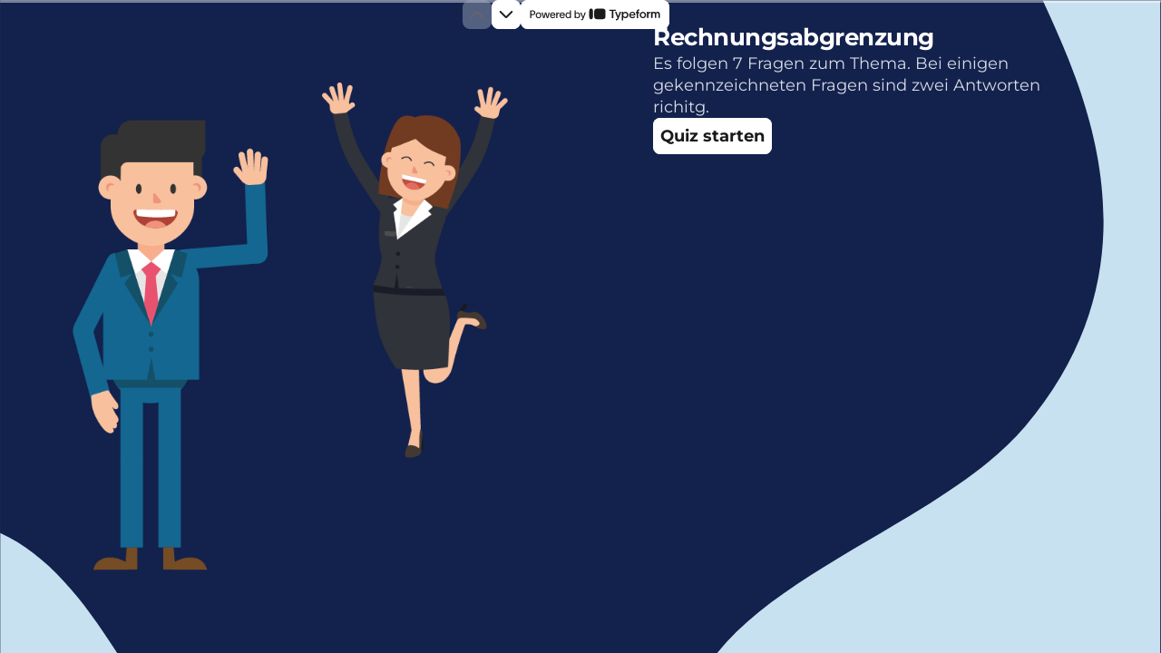

--- FILE ---
content_type: application/x-javascript
request_url: https://renderer-assets.typeform.com/group.79f15853142c34632c1e.renderer.js
body_size: 3448
content:
/*! Build: 2026-01-30T14:00:57.230Z | Commit: f5f2ba4c41f15131f5f9a6b2bae5c162d38fb70c | Branch: main | App: renderer | Environment: production */
"use strict";(()=>{(self.webpackChunk_typeform_renderer=self.webpackChunk_typeform_renderer||[]).push([[6756],{34285:(G,b,l)=>{l.d(b,{A:()=>E});function f(o,v){return f=Object.setPrototypeOf?Object.setPrototypeOf.bind():function(x,H){return x.__proto__=H,x},f(o,v)}function E(o,v){o.prototype=Object.create(v.prototype),o.prototype.constructor=o,f(o,v)}},39214:(G,b,l)=>{l.d(b,{Y:()=>m});var f=l(34285),E=!!(typeof window!="undefined"&&window.document&&window.document.createElement);function o(){if(!E||!window.addEventListener||!window.removeEventListener||!Object.defineProperty)return!1;var e=!1;try{var s=Object.defineProperty({},"passive",{get:function(){function r(){e=!0}return r}()}),i=function(){};window.addEventListener("testPassiveEventSupport",i,s),window.removeEventListener("testPassiveEventSupport",i,s)}catch(r){}return e}var v=void 0;function x(){return v===void 0&&(v=o()),v}function H(e){if(e)return x()?e:!!e.capture}function Y(e){if(!e)return 0;if(e===!0)return 100;var s=e.capture<<0,i=e.passive<<1,r=e.once<<2;return s+i+r}function j(e){e.handlers===e.nextHandlers&&(e.nextHandlers=e.handlers.slice())}function A(e){this.target=e,this.events={}}A.prototype.getEventHandlers=function(){function e(s,i){var r=String(s)+" "+String(Y(i));return this.events[r]||(this.events[r]={handlers:[],handleEvent:void 0},this.events[r].nextHandlers=this.events[r].handlers),this.events[r]}return e}(),A.prototype.handleEvent=function(){function e(s,i,r){var n=this.getEventHandlers(s,i);n.handlers=n.nextHandlers,n.handlers.forEach(function(t){t&&t(r)})}return e}(),A.prototype.add=function(){function e(s,i,r){var n=this,t=this.getEventHandlers(s,r);j(t),t.nextHandlers.length===0&&(t.handleEvent=this.handleEvent.bind(this,s,r),this.target.addEventListener(s,t.handleEvent,r)),t.nextHandlers.push(i);var a=!0,u=function(){function p(){if(a){a=!1,j(t);var N=t.nextHandlers.indexOf(i);t.nextHandlers.splice(N,1),t.nextHandlers.length===0&&(n.target&&n.target.removeEventListener(s,t.handleEvent,r),t.handleEvent=void 0)}}return p}();return u}return e}();var P="__consolidated_events_handlers__";function z(e,s,i,r){e[P]||(e[P]=new A(e));var n=H(r);return e[P].add(s,i,n)}var O=l(17771),C=l(53102);function Q(e){if(e.slice(-1)==="%")return parseFloat(e.slice(0,-1))/100}function W(e){if(!isNaN(parseFloat(e))&&isFinite(e))return parseFloat(e);if(e.slice(-2)==="px")return parseFloat(e.slice(0,-2))}function D(e,s){var i=W(e);if(typeof i=="number")return i;var r=Q(e);if(typeof r=="number")return r*s}var L="above",c="inside",d="below",h="invisible";function T(){if(0)var e}function _(e){return typeof e.type=="string"}var B=`<Waypoint> needs a DOM element to compute boundaries. The child you passed is neither a DOM element (e.g. <div>) nor does it use the innerRef prop.

See https://goo.gl/LrBNgw for more info.`;function V(e,s){if(e&&!_(e)&&!s)throw new Error(B)}function k(e){return e.viewportBottom-e.viewportTop===0?h:e.viewportTop<=e.waypointTop&&e.waypointTop<=e.viewportBottom||e.viewportTop<=e.waypointBottom&&e.waypointBottom<=e.viewportBottom||e.waypointTop<=e.viewportTop&&e.viewportBottom<=e.waypointBottom?c:e.viewportBottom<e.waypointTop?d:e.waypointTop<e.viewportTop?L:h}var w,g=[];function U(e){g.push(e),w||(w=setTimeout(function(){w=null;for(var i;i=g.shift();)i()},0));var s=!0;return function(){if(s){s=!1;var r=g.indexOf(e);r!==-1&&(g.splice(r,1),!g.length&&w&&(clearTimeout(w),w=null))}}}function F(e){return e==="window"?l.g.window:e}var I=typeof window!="undefined",J={debug:!1,scrollableAncestor:void 0,children:void 0,topOffset:"0px",bottomOffset:"0px",horizontal:!1,onEnter:function(){},onLeave:function(){},onPositionChange:function(){},fireOnRapidScroll:!0},m=function(e){(0,f.A)(s,e);function s(r){var n;return n=e.call(this,r)||this,n.refElement=function(t){n._ref=t},n}var i=s.prototype;return i.componentDidMount=function(){var n=this;I&&(this.cancelOnNextTick=U(function(){n.cancelOnNextTick=null;var t=n.props,a=t.children,u=t.debug;V(a,n._ref),n._handleScroll=n._handleScroll.bind(n),n.scrollableAncestor=n._findScrollableAncestor(),n.scrollEventListenerUnsubscribe=z(n.scrollableAncestor,"scroll",n._handleScroll,{passive:!0}),n.resizeEventListenerUnsubscribe=z(window,"resize",n._handleScroll,{passive:!0}),n._handleScroll(null)}))},i.componentDidUpdate=function(){var n=this;I&&this.scrollableAncestor&&(this.cancelOnNextTick||(this.cancelOnNextTick=U(function(){n.cancelOnNextTick=null,n._handleScroll(null)})))},i.componentWillUnmount=function(){I&&(this.scrollEventListenerUnsubscribe&&this.scrollEventListenerUnsubscribe(),this.resizeEventListenerUnsubscribe&&this.resizeEventListenerUnsubscribe(),this.cancelOnNextTick&&this.cancelOnNextTick())},i._findScrollableAncestor=function(){var n=this.props,t=n.horizontal,a=n.scrollableAncestor;if(a)return F(a);for(var u=this._ref;u.parentNode;){if(u=u.parentNode,u===document.body)return window;var p=window.getComputedStyle(u),N=t?p.getPropertyValue("overflow-x"):p.getPropertyValue("overflow-y"),S=N||p.getPropertyValue("overflow");if(S==="auto"||S==="scroll"||S==="overlay")return u}return window},i._handleScroll=function(n){if(this._ref){var t=this._getBounds(),a=k(t),u=this._previousPosition,p=this.props,N=p.debug,S=p.onPositionChange,M=p.onEnter,$=p.onLeave,X=p.fireOnRapidScroll;if(this._previousPosition=a,u!==a){var y={currentPosition:a,previousPosition:u,event:n,waypointTop:t.waypointTop,waypointBottom:t.waypointBottom,viewportTop:t.viewportTop,viewportBottom:t.viewportBottom};S.call(this,y),a===c?M.call(this,y):u===c&&$.call(this,y);var R=u===d&&a===L,K=u===L&&a===d;X&&(R||K)&&(M.call(this,{currentPosition:c,previousPosition:u,event:n,waypointTop:t.waypointTop,waypointBottom:t.waypointBottom,viewportTop:t.viewportTop,viewportBottom:t.viewportBottom}),$.call(this,{currentPosition:a,previousPosition:c,event:n,waypointTop:t.waypointTop,waypointBottom:t.waypointBottom,viewportTop:t.viewportTop,viewportBottom:t.viewportBottom}))}}},i._getBounds=function(){var n=this.props,t=n.horizontal,a=n.debug,u=this._ref.getBoundingClientRect(),p=u.left,N=u.top,S=u.right,M=u.bottom,$=t?p:N,X=t?S:M,y,R;this.scrollableAncestor===window?(y=t?window.innerWidth:window.innerHeight,R=0):(y=t?this.scrollableAncestor.offsetWidth:this.scrollableAncestor.offsetHeight,R=t?this.scrollableAncestor.getBoundingClientRect().left:this.scrollableAncestor.getBoundingClientRect().top);var K=this.props,Z=K.bottomOffset,q=K.topOffset,ee=D(q,y),te=D(Z,y),ne=R+y;return{waypointTop:$,waypointBottom:X,viewportTop:R+ee,viewportBottom:ne-te}},i.render=function(){var n=this,t=this.props.children;if(!t)return O.createElement("span",{ref:this.refElement,style:{fontSize:0}});if(_(t)||(0,C.isForwardRef)(t)){var a=function(p){n.refElement(p),t.ref&&(typeof t.ref=="function"?t.ref(p):t.ref.current=p)};return O.cloneElement(t,{ref:a})}return O.cloneElement(t,{innerRef:this.refElement})},s}(O.PureComponent);m.above=L,m.below=d,m.inside=c,m.invisible=h,m.defaultProps=J,m.displayName="Waypoint"},56779:(G,b,l)=>{l.r(b),l.d(b,{default:()=>L});var f=l(17771),E=l(28365),o=l.n(E),v=l(92513),x=l(39214),H=l(73795),Y=l(75997),j=l(94511),A=l(4953),P=l(74673),z=l(24843),O;function C(){return C=Object.assign?Object.assign.bind():function(c){for(var d=1;d<arguments.length;d++){var h=arguments[d];for(var T in h)({}).hasOwnProperty.call(h,T)&&(c[T]=h[T])}return c},C.apply(null,arguments)}function Q(c,d){return d||(d=c.slice(0)),Object.freeze(Object.defineProperties(c,{raw:{value:Object.freeze(d)}}))}var W=v.Ay.div.withConfig({displayName:"Group__ButtonWrapper",componentId:"sc-1un7g9u-0"})(O||(O=Q([`
  `,`;
  width: 100%;
  outline: none;

  &:focus {
    outline: none;
  }
`])),c=>c.isActive?"":"pointer-events: none;");W.displayName="ButtonWrapper";var D=c=>{var{blockRef:d,buttonText:h,children:T,description:_,isActive:B,layout:V,layoutItemsSize:k,submitForm:w,t:g=a=>a,title:U,uniqueId:F,isScrollTop:I}=c,J=(0,f.useRef)(),[m,e]=(0,f.useState)(!1),s=(0,A.m)(),i=a=>{B&&c.onCommitAnswer(d,a)},r=(0,f.useCallback)(a=>{m||a.stopPropagation()},[m]);(0,Y.l6)(B,r);var n="".concat(F,"-title"),t=`
    `.concat(n," ").concat(_?(0,H.un)(F):"",`
  `);return s?f.createElement(z.A,C({},c,{titleLabelId:n,titleText:U,onKeyDown:r,isScrollTop:I,focusOnContainer:!0,footer:f.createElement(P.A,{ariaDescribedBy:t,blockRef:d,buttonText:g(h),layout:V,layoutItemsSize:k,onClick:i,isVisible:B,hideIcon:!0,submitForm:w})}),T):f.createElement(z.A,C({},c,{titleLabelId:n,titleText:U,onKeyDown:r,isScrollTop:I,focusOnContainer:!0}),f.createElement(x.Y,{onEnter:()=>e(!0),onLeave:()=>e(!1)},T),f.createElement(W,{ref:J,isActive:B},f.createElement(P.A,{ariaDescribedBy:t,blockRef:d,buttonText:g(h),layout:V,layoutItemsSize:k,onClick:i,isVisible:B,hideIcon:!0,submitForm:w})))};D.propTypes={blockRef:o().string,buttonText:o().string,children:o().node,description:o().oneOfType([o().string,o().array]),isActive:o().bool,layout:o().object,layoutItemsSize:o().object,onCommitAnswer:o().func,submitForm:o().func,t:o().func,title:o().oneOfType([o().string,o().array]),uniqueId:o().string.isRequired,isScrollTop:o().bool};const L=(0,f.memo)(D,j.O)},94511:(G,b,l)=>{l.d(b,{E:()=>f,O:()=>E});var f=(o,v)=>o.isActive||v.isActive||o.isCommitted!==v.isCommitted||o.layoutItemsSize!==v.layoutItemsSize,E=(o,v)=>!f(o,v)}}]);})();


--- FILE ---
content_type: image/svg+xml
request_url: https://images.typeform.com/images/gZP5k6RM4mPd
body_size: 447
content:
<svg id="Layer_2" xmlns="http://www.w3.org/2000/svg" viewBox="0 0 1970.88 1227.75"><defs><style>.cls-1{fill:none;stroke:#13214d;stroke-miterlimit:10;}.cls-2{fill:#c7e1f0;}.cls-3{fill:#13214d;}</style></defs><g id="Ebene_2"><rect class="cls-3" x=".5" y=".5" width="1969.75" height="1226.75"></rect><path class="cls-2" d="M1739.83,724.46c-155.72,183.32-536.63,268.98-579.1,502.79h809.19L1970.25,.5h-200.07c59.29,133.05,214.3,435.96-30.35,723.96Z"></path><rect class="cls-1" x=".5" y=".5" width="1969.88" height="1226.75"></rect><path class="cls-2" d="M.5,904.98v322.27H270.2C191.68,1094.1,114.88,956.64,.5,904.98Z"></path></g></svg>

--- FILE ---
content_type: image/svg+xml
request_url: https://images.typeform.com/images/gZP5k6RM4mPd/background/large
body_size: 451
content:
<svg id="Layer_2" xmlns="http://www.w3.org/2000/svg" viewBox="0 0 1970.88 1227.75"><defs><style>.cls-1{fill:none;stroke:#13214d;stroke-miterlimit:10;}.cls-2{fill:#c7e1f0;}.cls-3{fill:#13214d;}</style></defs><g id="Ebene_2"><rect class="cls-3" x=".5" y=".5" width="1969.75" height="1226.75"></rect><path class="cls-2" d="M1739.83,724.46c-155.72,183.32-536.63,268.98-579.1,502.79h809.19L1970.25,.5h-200.07c59.29,133.05,214.3,435.96-30.35,723.96Z"></path><rect class="cls-1" x=".5" y=".5" width="1969.88" height="1226.75"></rect><path class="cls-2" d="M.5,904.98v322.27H270.2C191.68,1094.1,114.88,956.64,.5,904.98Z"></path></g></svg>